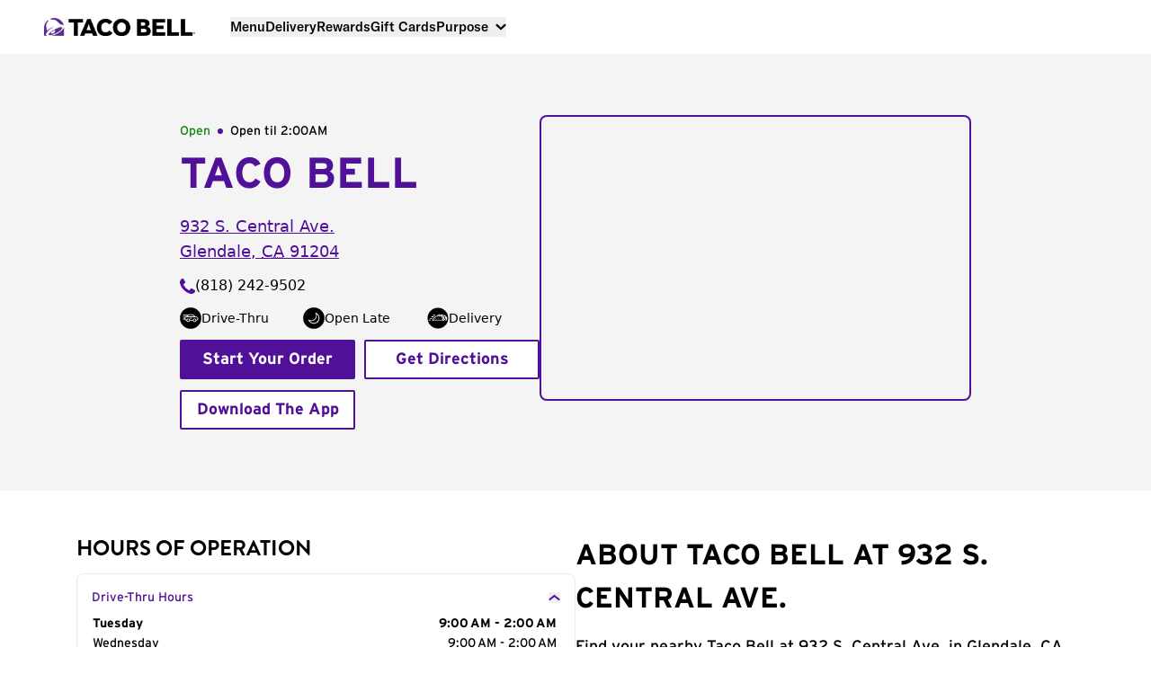

--- FILE ---
content_type: text/css
request_url: https://transcend-cdn.com/cm/e7401ac7-ba3d-4dda-8e3b-63475ab9990f/cm.css
body_size: 3576
content:
/** Variables to insert into the remainder of the stylesheet */
* {
  --primary-color: #401989;
  --text-color: #4e4e4e;
}

/** Buttons displayed throughout the consent UI */
.button {
  border-radius: 0px;
  height: auto;
  width: 180px;
  background-color: #401989;
  opacity: 1.9;
  border: 1px solid var(--primary-color);
  box-sizing: border-box;
  cursor: pointer;
  filter: brightness(100%);
  flex-shrink: 0;
  font-family: inherit;
  font-size: 16px;
  font-weight: 600;
  text-align: center;
  padding: 8px;
  transition: filter 150ms, background-color 150ms;
  margin-top: 8px;
  line-height: 1.6;
}

/** Container that is wrapped around the modal */
.modal-container {
  z-index: 2147483645;
  bottom: -5%;
  position: fixed;
  background-color: #ffffff;
  width: 100%;
  max-width: 650px;
  border-radius: 2.5px;
  border: 1px solid var(--text-color);
  margin: 0 auto;
  font-size: 14px;
  max-height: 100%;
  overflow-x: hidden;
  overflow-y: auto;
  left: 0%;
  right: 0%;
}

/** Not the last button in a list of buttons */
.button:last-of-type {
  background-color: #401989;
  border: 1px solid #501098;
  background: none;
  color: #501098;
}

/** Styles applied to "primary" button text */
.button-primary-text {
  font-size: 13px;
  font-weight: 700;
}

/** Paragraph text styles */
.paragraph {
  color: var(--text-color);
  font-size: 15px;
  margin: 0px 0px 0px 0%;
  text-align: left;
}

/** Styles applied to the main contents of the consent modal (does not include footer) */
.column-content {
  min-height: 79px;
  margin: 0px 0%;
  display: flex;
  flex-direction: column;
  justify-content: space-evenly;
  align-items: center;
  animation: fadeIn 150ms;
  align-content: center;
  flex-wrap: nowrap;
}

/** Button row styles for AcceptOrRejectAll view state */
.accept-or-reject-all-button-row {
  display: flex;
  flex-direction: column;
  width: 210px;
  flex-wrap: nowrap;
  align-content: center;
  justify-content: flex-end;
  align-items: center;
}

/** Base styles applied to button text */
.button-base-text {
  display: block;
  font-style: inherit;
  text-align: center;
  transition: color 150ms;
  font-family: InterstateBold,Arial,Helvetica,sans-serif;
}

/** Styles applied to the Transcend svg logo in the bottom left hand side of the modal */
.transcend-logo-svg {
  display: none;
}

/** Styles applied to the language button */
.language-button {
  background: unset;
  border: unset;
  width: unset;
  padding: unset;
  margin: unset;
  width: 17px;
  height: 17px;
  overflow: hidden;
  position: absolute;
  bottom: 0;
  right: 10px;
  cursor: pointer;
}

/** Outer styles wrapped around entire bottom menu */
.footer-container {
  position: relative;
  margin-top: 10px;
  width: 100%;
  height: 17px;
}

/** Inner contents wrapper for modal content */
.modal-container-inner {
  min-height: 53px;
  height: calc(100% - 38px);
  width: 90%;
  margin-bottom: 50px;
  right: 5%;
  left: 25%;
}

/** Styles that wrap the text container of the modal content. Excludes footer */
.inner-container {
  overflow-y: auto;
  margin-top: 10px;
  margin-left: 5%;
  position: relative;
  justify-content: space-between;
  align-items: center;
}

/** Menu item styles for the BottomMenu */
.bottom-menu-item {
  background: unset;
  border: unset;
  width: unset;
  padding: unset;
  margin: unset;
  margin: 0 auto;
  display: block;
  min-width: fit-content;
  width: auto;
  text-align: center;
  line-height: 1.5em;
  font-family: inherit;
  font-size: 10px;
  font-weight: 500;
  color: var(--text-color);
  transition: text-decoration 150ms;
  text-decoration: underline;
  text-decoration-color: rgba(1, 1, 1, 0);
  text-decoration-thickness: 1px;
  text-underline-offset: 2px;
  display: none;
}

/** Container for rendering checkbox toggles */
.toggles-container {
  height: 100%;
  display: flex;
  margin: 20px;
  flex-direction: column;
  align-content: center;
  flex-wrap: wrap;
  width: 100%;
  justify-content: center;
}

/** Style applied to each label text for each checkbox toggle and switch */
.toggle-label {
  position: relative;
  margin: 0 10px 15px 10px;
  font-weight: 500;
  height: 24px;
  vertical-align: baseline;
  color: var(--text-color);
  text-shadow: none;
  padding-left: 50px;
  word-wrap: break-word;
  display: flex;
  align-items: center;
}

/** Style applied to create custom checkmark */
.toggle-checkmark {
  position: absolute;
  cursor: pointer;
  top: 0;
  left: 0;
  bottom: 0;
  width: 40px;
  background-color: #aaaaaa;
  transition: 0.4s;
  border-radius: 30px;
}

/** Style applied to create custom checkmark ::before */
.toggle-checkmark::before {
  content: "";
  position: absolute;
  height: 20px;
  width: 20px;
  left: 2px;
  bottom: 2px;
  background-color: white;
  transition: 0.4s;
  border-radius: 50%;
}

/** Style applied to create custom checkmark ::before */
input:checked + .toggle-checkmark::before {
  transform: translateX(16px);
}

/** Style applied to checkbox input */
.toggle-input {
  position: absolute;
  margin: 0;
  top: 0;
  left: 0;
  width: 42px;
  height: 100%;
  opacity: 0;
  cursor: pointer;
}

/** Styles applied to bottom menu */
.bottom-menu-container {
  width: calc(100% - 60px);
  height: 100%;
  display: flex;
  flex-direction: row;
  justify-content: space-evenly;
  align-items: center;
  margin: 0 auto;
  display: none;
}

/** Styles to apply when language svg select button is hovered on */
.language-button-inactive svg {
  fill: var(--text-color);
  transition: fill 150ms;
  display: none;
}

/** Styles to apply when actively labeled */
.language-button-active svg {
  fill: var(--primary-color);
  transition: fill 150ms;
  display: none;
}

/** Button focus */
#consentManagerMainDialog button:focus button:focus {
  outline: 2px solid rgba(51, 157, 255, 0.7);
}

/** Anchor focus */
#consentManagerMainDialog button:focus a:focus {
  outline: 2px solid rgba(51, 157, 255, 0.7);
}

/** Not the last button in a list of buttons */
.button:not(:last-of-type) {
  color: #ffffff;
}

/** On button hover */
.button:hover {
  background-color: #401989;
}

/** Container around `CompleteOptions` view state */
.complete-options-container {
  height: 50%;
  width: 100&;
  margin-right: 50%
  animation: fadeIn 200ms ease-in;
}

/** Style applied to checkbox input span when disabled */
.toggle-input:disabled + span {
  background-color: #501098;
  cursor: not-allowed;
}

/** Styles applied to `CompleteOptions` view state body  */
.complete-options-form {
  height: 100%;
  display: flex;
  flex-direction: column;
  width: 100%;
  margin: 0px auto 0px auto;
  justify-content: space-between;
  align-items: center;
}

/** Style applied to checkbox input span when checked */
.toggle-input:checked + span {
  background: #501098;
  border-color: transparent;
}

/** Style applied to checkbox input span when disabled */
.toggle-input:disabled + span::after {
  border-color: #501098;
}

/** Switch label */
.switch.switch-background {
  display: flex;
  align-items: center;
  justify-content: space-between;
  margin-right: 0.8em;
  cursor: pointer;
  width: calc(var(--switchHeight) * 2 - 2px);
  height: var(--switchHeight);
  background: #501098;
  border-radius: var(--switchHeight);
  position: relative;
  transition: background-color 150ms;
}

/** Modal title text styles */
.text-title {
  font-size: 18px;
  font-weight: 700;
  color: var(--text-color);
  margin: 10px 0 18px 0;
  text-align: center;
}

/** Inner text on button hover */
.button:hover span {
  color: #ffffff;
}

/** Styles applied to "secondary" button text */
.button-secondary-text {
  font-size: 9px;
  font-weight: 400;
}

/** Screen reader styles */
.screen-reader {
  border: 0;
  clip: rect(0 0 0 0);
  height: 1px;
  margin: -1px;
  overflow: hidden;
  padding: 0;
  position: absolute;
  white-space: nowrap;
  width: 1px;
}

/** Style applied to the checkbox toggle box */
.toggle-label input:focus + span {
  outline: 2px solid rgba(51, 157, 255, 0.7);
  outline-offset: 1px;
}

/** Style applied to checkbox input when disabled */
.toggle-input:disabled {
  cursor: not-allowed;
}

/** Style applied to checkbox input when checked and hovering */
.toggle-input:checked + span,
.toggle-input:hover + span {
  filter: brightness(0.9);
}

/** Style applied to checkbox input when checked and after */
.toggle-input:checked + span::after {
  opacity: 1;
  transform: rotate(45deg) scale(1);
}

/** Style applied to toggle input when focused */
.toggle-input:hover:enabled + span,
.toggle-input:focus-visible + span {
  border-color: var(--primary-color);
}

/** Style applied to checkbox input span when disabled and hover */
.toggle-input:disabled + span,
.toggle-input:hover + span {
  filter: none;
  border-color: transparent;
}

/** Do not sell switch interface */
.margin-tops > * {
  margin-top: 2em;
}

/** Styles applied around the language container */
.language-options-container {
  width: 100%;
  height: 100%;
  animation: fadeIn 200ms ease-in;
  display: flex;
  flex-direction: row;
  flex-wrap: wrap;
  align-items: center;
  margin: 0 auto;
  justify-content: space-evenly;
}

/** Styles applied around each language selection */
.language-item-container {
  padding: 12px;
}

/** Styles to apply when language svg select button is hovered on */
.language-button svg:hover {
  fill: var(--primary-color);
}

/** Styles to apply when language svg select button is active */
.language-button svg:active {
  fill: var(--primary-color);
}

/** Styles applied to each item of bottom menu */
.bottom-menu-item-container {
  width: auto;
}

/** Hover state for items in the bottom menu */
.bottom-menu-item:hover {
  cursor: pointer;
  text-decoration: underline;
  text-decoration-color: rgba(1, 1, 1, 1);
  text-decoration-thickness: 1px;
  text-underline-offset: 2px;
}

/** Styles for the collapsed square logo  */
.collapsed-square-logo-svg {
  width: 20px;
  height: 20px;
  padding: 6px;
  flex-shrink: 0;
}

/** Styles for the collapsed square logo path */
.collapsed-square-logo-svg path {
  fill: var(--text-color);
  transition: fill 150ms;
}

/** The wrapper around the entire collapsed hovering consent icon */
.collapsed-container {
  position: fixed;
  bottom: 100px;
  right: 5px;
  width: 32px;
  height: 32px;
  box-sizing: border-box;
  border: none;
  border-radius: 16px;
  background-color: rgba(255, 255, 255, 0.95);
  overflow: hidden;
  cursor: pointer;
  padding: 0;
  display: flex;
  flex-direction: row;
  align-items: center;
  justify-content: flex-start;
  font-family: -apple-system, BlinkMacSystemFont, avenir next, avenir,
  helvetica neue, helvetica, 'sans-serif';
  box-shadow: 0px 1px 5px 1px rgba(0, 0, 0, 0.1);
  backdrop-filter: blur(4px) saturate(5);
  transition: width 150ms ease-in 500ms, background-color 150ms ease-in-out,
  box-shadow 150ms ease-in-out;
}

/** Styles applied to consent icon when actively selected */
.collapsed-container:active {
  background-color: rgba(255, 255, 255, 0.85);
  box-shadow: 0px 0.5px 5px 1.5px rgba(0, 0, 0, 0.12);
}

/** Styles applied to consent icon on hover */
.collapsed-container:hover {
  width: 132px;
  transition-delay: 0ms;
}

/** Styles applied to consent icon SVG contents */
.collapsed-container:hover path {
  fill: var(--primary-color);
}

/** Styles applied to consent icon paragraph text */
.collapsed-container p {
  font-size: 12px;
  font-weight: 500;
  white-space: nowrap;
  color: var(--text-color);
  opacity: 0;
  transition: opacity 150ms ease-in 500ms;
}

/** Styles applied to consent icon paragraph text on hover */
.collapsed-container:hover p {
  opacity: 1;
  transition-delay: 0ms;
}

/** Animation for fading in, used throughout the stylesheet */
@keyframes fadeIn {
  0% {
  opacity: 0;
  }
  100% {
  opacity: 1;
  }
}

/** Styles for button of X marker in top right corner */
.do-not-sell-explainer-close {
  --squareDimension: 25px;
  padding: 4px;
  position: absolute;
  top: 21px;
  right: 21px;
  border: none;
  cursor: pointer;
  background-color: #f2f2f2;
  border-radius: 5px;
  height: var(--squareDimension);
  width: var(--squareDimension);
  display: flex;
  align-items: center;
  justify-content: center;
  transition: background-color 150ms;
}

/** Styles for button of X marker in top right corner on hover */
.do-not-sell-explainer-close:hover, .do-not-sell-explainer-close:focus {
  background-color: #e2e2e2;
}

/** Outline for do not sell explainer */
.do-not-sell-explainer-interface {
  margin-top: 2em;
}

/** Styles for button of X marker in top right corner */
.accept-all-reject-all-toggle-close {
  --squareDimension: 25px;
  padding: 4px;
  position: absolute;
  top: 21px;
  right: 21px;
  border: none;
  cursor: pointer;
  background-color: #f2f2f2;
  border-radius: 5px;
  height: var(--squareDimension);
  width: var(--squareDimension);
  display: flex;
  align-items: center;
  justify-content: center;
  transition: background-color 150ms;
}

/** Styles for button of X marker in top right corner on hover */
.accept-all-reject-all-toggle-close:hover, .accept-all-reject-all-toggle-close:focus {
  background-color: #e2e2e2;
}

/** Styles for button of X marker in top right corner */
.privacy-policy-notice-with-close-button-close {
  --squareDimension: 25px;
  padding: 4px;
  position: absolute;
  top: 21px;
  right: 21px;
  border: none;
  cursor: pointer;
  background-color: #f2f2f2;
  border-radius: 5px;
  height: var(--squareDimension);
  width: var(--squareDimension);
  display: flex;
  align-items: center;
  justify-content: center;
  transition: background-color 150ms;
}

/** Styles for button of X marker in top right corner on hover */
.privacy-policy-notice-with-close-button-close:hover, .privacy-policy-notice-with-close-button-close:focus {
  background-color: #e2e2e2;
}

/** Styles for button of X marker in top right corner */
.complete-options-toggle-close {
  --squareDimension: 25px;
  padding: 4px;
  position: absolute;
  top: 21px;
  right: 21px;
  border: none;
  cursor: pointer;
  background-color: #f2f2f2;
  border-radius: 5px;
  height: var(--squareDimension);
  width: var(--squareDimension);
  display: flex;
  align-items: center;
  justify-content: center;
  transition: background-color 150ms;
}

/** Styles for button of X marker in top right corner on hover */
.complete-options-toggle-close:hover, .complete-options-toggle-close:focus {
  background-color: #e2e2e2;
}

/** Outline for do not sell explainer */
.complete-options-toggle-interface {
  margin-top: 2em;
}

/** Styles for complete options toggle description */
.complete-options-toggle-description {
  padding-bottom: 2em;
}

/** GPC outer styles */
.gpc-setting {
  display: flex;
  align-items: center;
}

/** GPC svg styles */
.gpc-setting svg {
  flex-shrink: 0;
}

/** GPC paragraph text */
.gpc-setting p {
  margin: 0 0 0 6px;
  font-size: 14px;
  color: var(--text-color);
}

/** Styles for the switch */
.switch {
  --switchHeight: 20px;
  --switchGutter: 2px;
  --switchButtonDiameter: calc(var(--switchHeight) - var(--switchGutter) * 2);
}

/** The label that wraps the switch */
.switch.label {
  display: flex;
  align-items: center;
  font-weight: 500;
  font-size: 14px;
  height: 16px;
  vertical-align: baseline;
  text-shadow: none;
  white-space: nowrap;
  padding: 0 5px;
}

/** Button for switch */
.switch.switch-background .switch.switch-button {
  content: '';
  position: absolute;
  top: var(--switchGutter);
  left: var(--switchGutter);
  width: var(--switchButtonDiameter);
  height: var(--switchButtonDiameter);
  border-radius: var(--switchButtonDiameter);
  transition: 150ms;
  background: #fff;
}

/** Disabled switch */
.switch.switch-disabled {
  opacity: 0.6;
}

/** When switch is checked */
.switch.switch-checkbox:checked + .switch.switch-background .switch.switch-button {
  left: calc(100% - var(--switchGutter));
  transform: translateX(-100%);
}

/** When switch background is checked */
.switch.switch-checkbox:checked + .switch.switch-background {
  background-color: var(--primary-color);
}

/** When switch is focused */
.switch.switch-checkbox:focus + .switch.switch-background .switch.switch-button {
  outline: 2px solid rgba(51, 157, 255, 0.7);
  outline-offset: 1px;
  outline-width: 5px;
}

/** Switch button when active */
.switch.switch-background:active .switch.switch-button {
  width: calc(var(--switchButtonDiameter) * 1.2);
}

/** Container around the Transcend logo in the bottom left hand side of the modal */
.transcend-logo-container {
  width: 17px;
  height: 17px;
  overflow: hidden;
  position: absolute;
  bottom: 0;
  left: 0;
}

/** Styles applied to the Transcend svg logo path in the bottom left hand side of the modal */
.transcend-logo-svg path {
  fill: var(--text-color);
  transition: fill 150ms;
}

/** Styles applied to the Transcend svg wordmark in the bottom left hand side of the modal */
.transcend-logo-svg .transcend-wordmark {
  fill-opacity: 0;
  transition: fill 150ms, fill-opacity 150ms;
}

/** At least tablet */
@media (min-width: 640px) {
  .button {
    margin-left: 10px;
    margin-right: 9px;
  }
  .modal-container {
    #bottom: 5px;
    max-width: none;
    min-height: 160px;
    #bottom: 22px;
  }
  .button:last-of-type {
    margin-bottom: 2px;
    grid-area: more;
  }
  .paragraph {
    margin: 18px 18px 18px 4%;
    text-align: justify;
    font-family: InterstateRegular,Arial,Helvetica,sans-serif;
  }
  .column-content {
    flex-direction: row;
  }
  .accept-or-reject-all-button-row {
    margin-right: 12%;
    grid-template-areas:
    "more accept"
    ". reject";
    grid-template-columns: auto auto;
    gap: 10px;
    align-content: space-between;
    justify-content: space-evenly;
    align-items: end;
  }
  .bottom-menu-item {
    font-size: 12px;
  }
  .toggles-container {
    flex-direction: column;
  }
  .bottom-menu-container {
    width: calc(100% - 150px);
    justify-content: space-evenly;
  }
  .button:first-of-type {
    grid-area: accept;
  }
  .button:not(:first-of-type):not(:last-of-type) {
    margin-left: auto;
    grid-area: reject;
  }
  .text-title-left {
    margin: 0px 18px 0px 4%;
    text-align: left;
    display: none;
  }
  .accept-or-reject-all-button-row button:not(:first-of-type) {
    margin-left: auto;
  }
  .text-title-center {
    margin: 0 0 18px 0;
    text-align: center;
    font-family: InterstateBold,Arial,Helvetica,sans-serif;
  }
  .transcend-logo-container {
    width: 64px;
  }
  .transcend-logo-svg:hover .transcend-wordmark,
  .transcend-logo-container:focus .transcend-wordmark {
    fill-opacity: 1;
  }
  .transcend-logo-svg:hover path, .transcend-logo-container:focus path {
    fill: var(--primary-color);
  }
  
}
